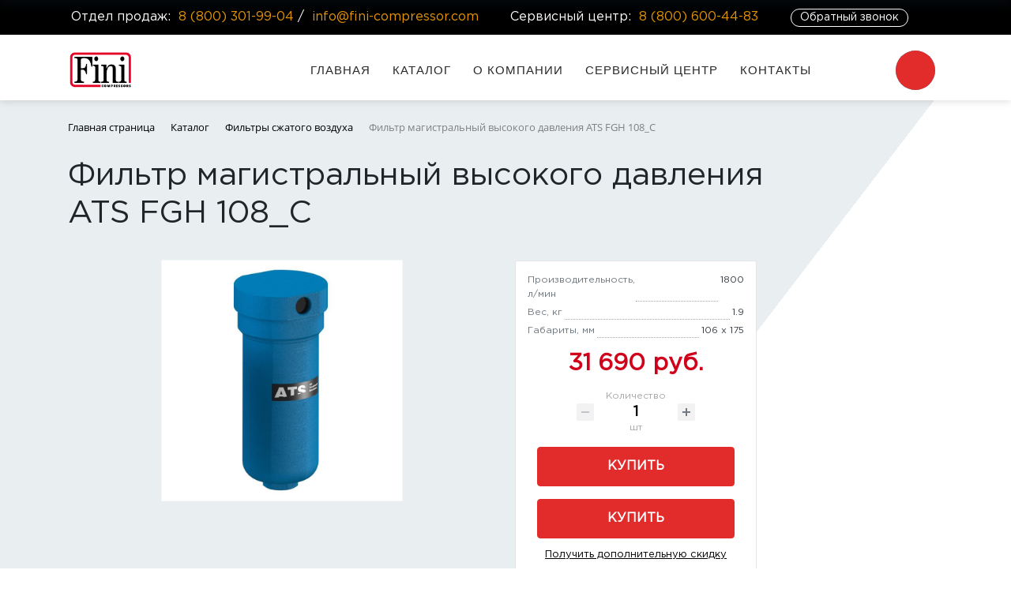

--- FILE ---
content_type: text/html; charset=UTF-8
request_url: https://fini-compressor.com/catalog/filtry-szhatogo-vozdukha/filtr-magistralnyy-vysokogo-davleniya-ats-fgh-108-c/
body_size: 18671
content:
<!DOCTYPE html>
<html xml:lang="ru" lang="ru">
<head><link rel="canonical" href="https://fini-compressor.com/catalog/filtry-szhatogo-vozdukha/filtr-magistralnyy-vysokogo-davleniya-ats-fgh-108-c/" />
	<title>Фильтр магистральный высокого давления ATS FGH 108_C - Официальный сайт дилера Fini</title>
	<meta http-equiv="X-UA-Compatible" content="IE=edge" />
	<meta name="viewport" content="user-scalable=no, initial-scale=1.0, maximum-scale=1.0, width=device-width">
	<link rel="shortcut icon" type="image/x-icon" href="/favicon.ico" />
    
    <link href ="/bitrix/css/main/font-awesome.css" type =" text/css " rel =" stylesheet " />
    
	<meta http-equiv="Content-Type" content="text/html; charset=UTF-8" />
<meta name="robots" content="index, follow" />
<meta name="keywords" content="Фильтр магистральный высокого давления ATS FGH 108_C" />
<meta name="description" content="Фильтр магистральный высокого давления ATS FGH 108_C от официального дилера Fini в России. Быстрый заказ по тел. 8 (800) 301-99-04, info@fini-compressor.com" />

<script data-skip-moving="true">(function(w, d, n) {var cl = "bx-core";var ht = d.documentElement;var htc = ht ? ht.className : undefined;if (htc === undefined || htc.indexOf(cl) !== -1){return;}var ua = n.userAgent;if (/(iPad;)|(iPhone;)/i.test(ua)){cl += " bx-ios";}else if (/Windows/i.test(ua)){cl += ' bx-win';}else if (/Macintosh/i.test(ua)){cl += " bx-mac";}else if (/Linux/i.test(ua) && !/Android/i.test(ua)){cl += " bx-linux";}else if (/Android/i.test(ua)){cl += " bx-android";}cl += (/(ipad|iphone|android|mobile|touch)/i.test(ua) ? " bx-touch" : " bx-no-touch");cl += w.devicePixelRatio && w.devicePixelRatio >= 2? " bx-retina": " bx-no-retina";if (/AppleWebKit/.test(ua)){cl += " bx-chrome";}else if (/Opera/.test(ua)){cl += " bx-opera";}else if (/Firefox/.test(ua)){cl += " bx-firefox";}ht.className = htc ? htc + " " + cl : cl;})(window, document, navigator);</script>


<link href="/bitrix/js/ui/bootstrap4/css/bootstrap.min.css?1599211560146519"  rel="stylesheet" />
<link href="/bitrix/js/ui/design-tokens/dist/ui.design-tokens.min.css?173408397923463"  rel="stylesheet" />
<link href="/bitrix/js/ui/fonts/opensans/ui.font.opensans.min.css?16874044622320"  rel="stylesheet" />
<link href="/bitrix/js/main/popup/dist/main.popup.bundle.min.css?176284179128056"  rel="stylesheet" />
<link href="/bitrix/css/arturgolubev.cookiealert/style.min.css?17587693284696"  rel="stylesheet" />
<link href="/bitrix/cache/css/52/fini/page_676ece6f36c3e83ec38f6c8e2e6dd078/page_676ece6f36c3e83ec38f6c8e2e6dd078_v1.css?176992184330603"  rel="stylesheet" />
<link href="/bitrix/cache/css/52/fini/template_2567c4ae1532baf33bceddc1cd9013f7/template_2567c4ae1532baf33bceddc1cd9013f7_v1.css?176992168226399"  data-template-style="true" rel="stylesheet" />




<script type="extension/settings" data-extension="currency.currency-core">{"region":"ru"}</script>
<style>.ag_cnotice_window div.ag_cnotice_window_text a {color:#e22b2b !important}</style>



    
    <!-- Yandex.Metrika counter -->
<noscript><div><img src="https://mc.yandex.ru/watch/88600658" style="position:absolute; left:-9999px;" alt="" /></div></noscript>
<!-- /Yandex.Metrika counter -->
    
        
    <!-- Google tag (gtag.js) -->
    
        
    
</head>
<body style="background: linear-gradient(to right bottom, rgb(233 238 241) 50%, transparent 50%);" class="bx-background-image bx-theme-red" >
<div id="panel"></div>

<div class="bx-wrapper" id="bx_eshop_wrap">
	<header class="bx-header">
        
        
        <div class="mainpanel d-none d-lg-block">
                <div class="container">
                    <div class="row">
                        
                        <!--
                        <img src="/img/testtop.jpg" style="max-width:100%;">
                        -->

                        
                        <div class="col-xs-12 col-md-12">
                            <div class="d-flex flex-row flex-wrap justify-content-between align-items-center m-1">
                                <div class="header-phone">
 <span class="hide-xs">Отдел продаж: </span><i style="font-size: 16px;margin-right: 5px;" class="fa fa-phone"></i><a href="tel:88003019904" class="phone-link">8 (800) 301-99-04</a> / <i style="font-size: 16px;margin-right: 5px;" class="fa fa-envelope-o"></i><a href="mailto:info@fini-compressor.com" class="phone-link">info@fini-compressor.com</a>
</div>
<div class="header-phone">
 <span class="hide-xs">Сервисный центр: </span><i style="font-size: 16px;margin-right: 5px;" class="fa fa-phone"></i><a href="tel:8 (800) 600-44-83" class="phone-link">8 (800) 600-44-83</a>
</div>
<div class="header-phone">
	 <script data-b24-form="click/200/pkoq43" data-skip-moving="true">(function(w,d,u){var s=d.createElement('script');s.async=true;s.src=u+'?'+(Date.now()/180000|0);var h=d.getElementsByTagName('script')[0];h.parentNode.insertBefore(s,h);})(window,document,'https://bitrix-po22.ru/upload/crm/form/loader_200_pkoq43.js');</script>
    <button class="obrzvonok">Обратный звонок</button>
</div>
 <br>
                                
                            </div>
                        </div>
                    </div>
                </div>
            </div>
        
		<div class="bx-header-section">
                <!--region bx-header-->
            <div class="container">
                <div class="row pt-2 pt-md-3 mb-2 align-items-center" style="position: relative;">
                    <div class="d-block d-md-none bx-menu-button-mobile" data-role='bx-menu-button-mobile-position'></div>
                    
                    
                    <div class="col ">
                        <a class="bx-logo-block d-none d-md-block" href="/">
                            <img src="/img/fini-logo.png">                        </a>
                        <a class="bx-logo-block d-block d-md-none text-center" href="/">
                            <img src="/img/fini-logo.png">                        </a>
                    </div>
                    <div class="col-lg-8">
                        <div class="bx-top-nav bx-red" id="catalog_menu_LkGdQn">
	<nav class="bx-top-nav-container" id="cont_catalog_menu_LkGdQn">
		<ul class="bx-nav-list-1-lvl" id="ul_catalog_menu_LkGdQn">
					<li
				class="bx-nav-1-lvl bx-nav-list-0-col"
				onmouseover="BX.CatalogMenu.itemOver(this);"
				onmouseout="BX.CatalogMenu.itemOut(this)"
							>
				<a
					class="bx-nav-1-lvl-link"
					href="/"
									>
					<span class="bx-nav-1-lvl-link-text">
						Главная											</span>
				</a>
							</li>
					<li
				class="bx-nav-1-lvl bx-nav-list-1-col bx-nav-parent"
				onmouseover="BX.CatalogMenu.itemOver(this);"
				onmouseout="BX.CatalogMenu.itemOut(this)"
									data-role="bx-menu-item"
					onclick="if (BX.hasClass(document.documentElement, 'bx-touch')) obj_catalog_menu_LkGdQn.clickInMobile(this, event);"
							>
				<a
					class="bx-nav-1-lvl-link"
					href="/catalog/"
									>
					<span class="bx-nav-1-lvl-link-text">
						Каталог						 					</span>
				</a>
									<span class="bx-nav-parent-arrow" onclick="obj_catalog_menu_LkGdQn.toggleInMobile(this)"><i class="bx-nav-angle-bottom"></i></span> <!-- for mobile -->
					<div class="bx-nav-2-lvl-container">
													<ul class="bx-nav-list-2-lvl">
							  <!-- second level-->
								<li class="bx-nav-2-lvl">
									<a class="bx-nav-2-lvl-link"
										href="/catalog/bezmaslyanye-kompressory/"
																				data-picture=""
																			>
										<span class="bx-nav-2-lvl-link-text">Безмасляные компрессоры</span>
									</a>
																	<ul class="bx-nav-list-3-lvl">
										<!-- third level-->
										<li class="bx-nav-3-lvl">
											<a
												class="bx-nav-3-lvl-link"
												href="/catalog/porshnevye-bezmaslyanye-kompressory/"
																								data-picture=""
																							>
												<span class="bx-nav-3-lvl-link-text">Поршневые безмасляные компрессоры</span>
											</a>
										</li>
										<!-- third level-->
										<li class="bx-nav-3-lvl">
											<a
												class="bx-nav-3-lvl-link"
												href="/catalog/os/"
																								data-picture=""
																							>
												<span class="bx-nav-3-lvl-link-text">Спиральные безмасляные компрессоры</span>
											</a>
										</li>
																		</ul>
																</li>
							  <!-- second level-->
								<li class="bx-nav-2-lvl">
									<a class="bx-nav-2-lvl-link"
										href="/catalog/vintovye-kompressory/"
																				data-picture=""
																			>
										<span class="bx-nav-2-lvl-link-text">Винтовые компрессоры</span>
									</a>
																	<ul class="bx-nav-list-3-lvl">
										<!-- third level-->
										<li class="bx-nav-3-lvl">
											<a
												class="bx-nav-3-lvl-link"
												href="/catalog/pryamoy-privod/"
																								data-picture=""
																							>
												<span class="bx-nav-3-lvl-link-text">Прямой привод</span>
											</a>
										</li>
										<!-- third level-->
										<li class="bx-nav-3-lvl">
											<a
												class="bx-nav-3-lvl-link"
												href="/catalog/remennyy-privod/"
																								data-picture=""
																							>
												<span class="bx-nav-3-lvl-link-text">Ременный привод</span>
											</a>
										</li>
																		</ul>
																</li>
							  <!-- second level-->
								<li class="bx-nav-2-lvl">
									<a class="bx-nav-2-lvl-link"
										href="/catalog/osushiteli-vozdukha/"
																				data-picture=""
																			>
										<span class="bx-nav-2-lvl-link-text">Осушители воздуха</span>
									</a>
																	<ul class="bx-nav-list-3-lvl">
										<!-- third level-->
										<li class="bx-nav-3-lvl">
											<a
												class="bx-nav-3-lvl-link"
												href="/catalog/adsorbtsionnye-osushiteli/"
																								data-picture=""
																							>
												<span class="bx-nav-3-lvl-link-text">Адсорбционные осушители</span>
											</a>
										</li>
										<!-- third level-->
										<li class="bx-nav-3-lvl">
											<a
												class="bx-nav-3-lvl-link"
												href="/catalog/refrizheratornye-osushiteli/"
																								data-picture=""
																							>
												<span class="bx-nav-3-lvl-link-text">Рефрижераторные осушители</span>
											</a>
										</li>
																		</ul>
																</li>
							  <!-- second level-->
								<li class="bx-nav-2-lvl">
									<a class="bx-nav-2-lvl-link"
										href="/catalog/porshnevye-kompressory/"
																				data-picture=""
																			>
										<span class="bx-nav-2-lvl-link-text">Поршневые компрессоры</span>
									</a>
																	<ul class="bx-nav-list-3-lvl">
										<!-- third level-->
										<li class="bx-nav-3-lvl">
											<a
												class="bx-nav-3-lvl-link"
												href="/catalog/meditsinskie-kompressory/"
																								data-picture=""
																							>
												<span class="bx-nav-3-lvl-link-text">Медицинские компрессоры</span>
											</a>
										</li>
										<!-- third level-->
										<li class="bx-nav-3-lvl">
											<a
												class="bx-nav-3-lvl-link"
												href="/catalog/s-pryamym-privodom/"
																								data-picture=""
																							>
												<span class="bx-nav-3-lvl-link-text">С прямым приводом</span>
											</a>
										</li>
										<!-- third level-->
										<li class="bx-nav-3-lvl">
											<a
												class="bx-nav-3-lvl-link"
												href="/catalog/s-remennym-privodom/"
																								data-picture=""
																							>
												<span class="bx-nav-3-lvl-link-text">С ременным приводом</span>
											</a>
										</li>
																		</ul>
																</li>
							  <!-- second level-->
								<li class="bx-nav-2-lvl">
									<a class="bx-nav-2-lvl-link"
										href="/catalog/kontsevye-okhladiteli-i-separatory/"
																				data-picture=""
																			>
										<span class="bx-nav-2-lvl-link-text">Концевые охладители и сепараторы</span>
									</a>
																	<ul class="bx-nav-list-3-lvl">
										<!-- third level-->
										<li class="bx-nav-3-lvl">
											<a
												class="bx-nav-3-lvl-link"
												href="/catalog/kontsevye-okhladiteli/"
																								data-picture=""
																							>
												<span class="bx-nav-3-lvl-link-text">Концевые охладители</span>
											</a>
										</li>
										<!-- third level-->
										<li class="bx-nav-3-lvl">
											<a
												class="bx-nav-3-lvl-link"
												href="/catalog/separatory-masla-dlya-kompressora/"
																								data-picture=""
																							>
												<span class="bx-nav-3-lvl-link-text">Сепараторы масла для компрессора</span>
											</a>
										</li>
										<!-- third level-->
										<li class="bx-nav-3-lvl">
											<a
												class="bx-nav-3-lvl-link"
												href="/catalog/tsiklonnye-separatory/"
																								data-picture=""
																							>
												<span class="bx-nav-3-lvl-link-text">Циклонные сепараторы</span>
											</a>
										</li>
																		</ul>
																</li>
							  <!-- second level-->
								<li class="bx-nav-2-lvl">
									<a class="bx-nav-2-lvl-link"
										href="/catalog/filtry-szhatogo-vozdukha/"
																				data-picture=""
										class="bx-active"									>
										<span class="bx-nav-2-lvl-link-text">Фильтры сжатого воздуха</span>
									</a>
																</li>
														</ul>
																	</div>
							</li>
					<li
				class="bx-nav-1-lvl bx-nav-list-0-col"
				onmouseover="BX.CatalogMenu.itemOver(this);"
				onmouseout="BX.CatalogMenu.itemOut(this)"
							>
				<a
					class="bx-nav-1-lvl-link"
					href="/about/"
									>
					<span class="bx-nav-1-lvl-link-text">
						О компании											</span>
				</a>
							</li>
					<li
				class="bx-nav-1-lvl bx-nav-list-0-col"
				onmouseover="BX.CatalogMenu.itemOver(this);"
				onmouseout="BX.CatalogMenu.itemOut(this)"
							>
				<a
					class="bx-nav-1-lvl-link"
					href="/about/service/"
									>
					<span class="bx-nav-1-lvl-link-text">
						Сервисный центр											</span>
				</a>
							</li>
					<li
				class="bx-nav-1-lvl bx-nav-list-0-col"
				onmouseover="BX.CatalogMenu.itemOver(this);"
				onmouseout="BX.CatalogMenu.itemOut(this)"
							>
				<a
					class="bx-nav-1-lvl-link"
					href="/about/contacts/"
									>
					<span class="bx-nav-1-lvl-link-text">
						Контакты											</span>
				</a>
							</li>
				</ul>
	</nav>
</div>

                    </div>
                    <div class="col-lg-1 d-none d-lg-block">
                    
                        
                        
                        




<div id="search" class="black bx-searchtitle  bx-blue">
	<form action="/catalog/">
		<div class="search-box">
            <button class="btn-search" type="submit" name="s"><i class="fa fa-search"></i></button>
            <input id="title-search-input" type="text" class="input-search" name="q" value="" autocomplete="off" placeholder="Введите модель компрессора...">
			
		</div>
	</form>
</div>
                        
                </div>
                <!--endregion-->


                <div class="d-block order-2 d-md-none zvonokmob">
<i class="fa fa-phone"></i><a href="tel:88003019904"><b>ПОЗВОНИТЬ БЕСПЛАТНО</b>&nbsp;&nbsp;<br> <b>8 (800) 301-99-04</b></a>
</div>
                
                <div class="d-block order-3 d-md-none whatsapp">
<a target="_blank" href="https://wa.me/79585837505?text=Я%20заинтересован%20в%20покупке%20оборудования%20Fini"><img src="/images/whatsapp30.png">Написать в WhatsApp</a>

</div>

                
                
                
            </div></div></div>
	</header>

    
     <style>
            .baner {
                padding: 77px 0 91px 0;
    color: white;
    /* background-color: rgb(233 238 241); */
    color: black;
    border-bottom: 20px solid #ffffff;
         }
    .baner a{
    color: white;
    background: #d60b29;
    padding: 10px;    font-weight: bold;
    font-size: 16px;
    line-height: 19px;
    color: #FFFFFF;
    padding: 20px 70px;
    text-decoration: none;
    display: inline-block;
    transition: .3s all ease;    margin-top: 5px;}
    .baner .head{
    background-image: url(https://spitzenreiter-kompressor.ru/img/lines.svg);
    background-position: -74px 0px;
    background-size: 232px;}
            .baner .lines {    min-height: 83px;
    background-image: url(https://spitzenreiter-kompressor.ru/img/lines.svg);
    background-position: -70px 0px;
    background-size: 139px;}
            
         .catalog{border-bottom: 20px solid #ffffff;}
    .catalog img {
        width: 100%;
    }

    .catalog .gray {
        background: #f9f9fa;
        font-size: 16px;
        font-weight: 300;
        color: #414141;
        line-height: 1.5;
        display: inline-block;
        min-height: 230px;
    }



    .catalog ul {
        /* padding-left:40px; */
        color: #414141;
        list-style-image: url(/img/li.png);
    }

    .catalog a {
        color: #000;
        line-height: 1.7;
    }

    .catalog a:hover {
        color: #0066b3;
        text-decoration: underline;
    }


        
        .cat-catalog {
    background-repeat: no-repeat;
    background-color: transparent;
    padding: 30px 40px;
    background-position: bottom right;
    height: 100%;
    border-radius: 3px;
    background-color: #f9f9fac9;
}
        .cat-catalog--content {
    display: inline-block;
}
        .cat-catalog--title {
    font-weight: 700;
    font-size: 1.1em;
    line-height: 1.4em;
}
        .cat-catalog--descr {
    padding-top: 20px;
    color: rgba(0, 0, 0, 0.7);
}
        .cat-catalog--links {
    padding-top: 20px;
}
        .cat-catalog a {
    color: #000;text-decoration: none;
}

.cat-catalog--links a {
    padding-bottom: 8px;
    display: block;
}
        .brand {    margin-top: 100px;
    margin-bottom: 100px;
             border-bottom: 20px solid #ffffff;}
        
         
         @media (max-width: 550px) {
	.cat-catalog { background-size: 130px 130px; }
}
        
            </style>
            
    
	<div class="workarea">
		<div class="container bx-content-section">
			<div class="row">
							<div class="bx-content col">
                    
                                                    <div class="row mb-4 mt-4">
                    <div class="col" id="navigation">
                        <link href="/bitrix/css/main/font-awesome.css?156956259628777" rel="stylesheet" />
<div class="bx-breadcrumb" itemprop="http://schema.org/breadcrumb" itemscope itemtype="http://schema.org/BreadcrumbList">
			<div class="bx-breadcrumb-item" id="bx_breadcrumb_0" itemprop="itemListElement" itemscope itemtype="http://schema.org/ListItem">
				<a class="bx-breadcrumb-item-link" href="/" title="Главная страница" itemprop="item">
					<span class="bx-breadcrumb-item-text" itemprop="name">Главная страница</span>
				</a>
				<meta itemprop="position" content="1" />
			</div><i class="bx-breadcrumb-item-angle fa fa-arrows-h"></i>
			<div class="bx-breadcrumb-item" id="bx_breadcrumb_1" itemprop="itemListElement" itemscope itemtype="http://schema.org/ListItem">
				<a class="bx-breadcrumb-item-link" href="/catalog/" title="Каталог" itemprop="item">
					<span class="bx-breadcrumb-item-text" itemprop="name">Каталог</span>
				</a>
				<meta itemprop="position" content="2" />
			</div><i class="bx-breadcrumb-item-angle fa fa-arrows-h"></i>
			<div class="bx-breadcrumb-item" id="bx_breadcrumb_2" itemprop="itemListElement" itemscope itemtype="http://schema.org/ListItem">
				<a class="bx-breadcrumb-item-link" href="/catalog/filtry-szhatogo-vozdukha/" title="Фильтры сжатого воздуха" itemprop="item">
					<span class="bx-breadcrumb-item-text" itemprop="name">Фильтры сжатого воздуха</span>
				</a>
				<meta itemprop="position" content="3" />
			</div><i class="bx-breadcrumb-item-angle fa fa-arrows-h"></i>
			<div class="bx-breadcrumb-item">
				<span class="bx-breadcrumb-item-text">Фильтр магистральный высокого давления ATS FGH 108_C</span>
			</div></div>                    </div>
                </div>
                
				<h1 id="pagetitle">Фильтр магистральный высокого давления ATS FGH 108_C</h1>
                                    




<div class="row bx-site">
    <div class="col">
	<!--<div class="col">!-->
		<div class="bx-catalog-element bx-red" id="bx_117848907_170028" itemscope itemtype="http://schema.org/Product">
		<div class="row">

		<div class="col-md">
			<div class="product-item-detail-slider-container" id="bx_117848907_170028_big_slider">
				<span class="product-item-detail-slider-close" data-entity="close-popup"></span>
				<div class="product-item-detail-slider-block
				"
					data-entity="images-slider-block">
					<span class="product-item-detail-slider-left" data-entity="slider-control-left" style="display: none;"></span>
					<span class="product-item-detail-slider-right" data-entity="slider-control-right" style="display: none;"></span>
					<div class="product-item-label-text product-item-label-big product-item-label-top product-item-label-left" id="bx_117848907_170028_sticker"
						style="display: none;">
											</div>
										<div class="product-item-detail-slider-images-container" data-entity="images-container">
														<div class="product-item-detail-slider-image active" data-entity="image" data-id="6028371">
									<img src="/upload/iblock/12b/12b9bad73f097bc22bf0d28d28aa11cc.jpg" alt="Фильтр магистральный высокого давления ATS FGH 108_C" title="Фильтр магистральный высокого давления ATS FGH 108_C" itemprop="image">
								</div>
													</div>
				</div>
							</div>
		</div>
				<div class="col-md-5 col-lg-6">
			<div class="row">
               
				<div class="col-lg-7">
					<div class="product-item-detail-pay-block">
                        
                        
                        					<div class="col">
																<div class="mb-3">
																							<ul class="product-item-detail-properties">
																											<li class="product-item-detail-properties-item">
															<span class="product-item-detail-properties-name text-muted">Производительность, л/мин</span>
															<span class="product-item-detail-properties-dots"></span>
															<span class="product-item-detail-properties-value">1800													</span>
														</li>
																												<li class="product-item-detail-properties-item">
															<span class="product-item-detail-properties-name text-muted">Вес, кг</span>
															<span class="product-item-detail-properties-dots"></span>
															<span class="product-item-detail-properties-value">1.9													</span>
														</li>
																												<li class="product-item-detail-properties-item">
															<span class="product-item-detail-properties-name text-muted">Габариты, мм</span>
															<span class="product-item-detail-properties-dots"></span>
															<span class="product-item-detail-properties-value">106 x 175													</span>
														</li>
																										</ul>
																						</div>
															</div>
					                        
                        
                        
															<div class="mb-3">
																					<div class="product-item-detail-price-old mb-1"
												id="bx_117848907_170028_old_price"
												style="display: none;"></div>
											
										<div class="product-item-detail-price-current mb-1" id="bx_117848907_170028_price">31 690 руб.</div>

																					<div class="product-item-detail-economy-price mb-1"
												id="bx_117848907_170028_price_discount"
												style="display: none;"></div>
																				</div>
																			<div class="mb-3"  data-entity="quantity-block">
																							<div class="product-item-detail-info-container-title text-center">Количество</div>
												
											<div class="product-item-amount">
												<div class="product-item-amount-field-container">
													<span class="product-item-amount-field-btn-minus no-select" id="bx_117848907_170028_quant_down"></span>
													<div class="product-item-amount-field-block">
														<input class="product-item-amount-field" id="bx_117848907_170028_quantity" type="number" value="1">
														<span class="product-item-amount-description-container">
														<span id="bx_117848907_170028_quant_measure">шт</span>
														<span id="bx_117848907_170028_price_total"></span>
													</span>
													</div>
													<span class="product-item-amount-field-btn-plus no-select" id="bx_117848907_170028_quant_up"></span>
												</div>
											</div>
										</div>
																			<div data-entity="main-button-container" class="mb-3">
										<div id="bx_117848907_170028_basket_actions" style="display: ;">
																							<div class="mb-3">
													<a class="btn btn-primary product-item-detail-buy-button"
														id="bx_117848907_170028_buy_link"
														href="javascript:void(0);">
														Купить													</a>
												</div>
																						</div>
									</div>

                        												<div class="mb-5">
                                                    <script data-b24-form="click/201/jb47hf" data-skip-moving="true">(function(w,d,u){var s=d.createElement('script');s.async=true;s.src=u+'?'+(Date.now()/180000|0);var h=d.getElementsByTagName('script')[0];h.parentNode.insertBefore(s,h);})(window,document,'https://bitrix-po22.ru/upload/crm/form/loader_201_jb47hf.js');</script>
													<button class="btn btn-primary product-item-detail-buy-button"
														id="bx_117848907_170028_buy_link"
														href="javascript:void(0);">
														Купить
													</button>
                      <script data-b24-form="click/203/5g0p2w" data-skip-moving="true">(function(w,d,u){var s=d.createElement('script');s.async=true;s.src=u+'?'+(Date.now()/180000|0);var h=d.getElementsByTagName('script')[0];h.parentNode.insertBefore(s,h);})(window,document,'https://bitrix-po22.ru/upload/crm/form/loader_203_5g0p2w.js');</script>
                                                      
 <a href="#" style="
    font-size: 13px;
    text-align: center;
    display: block;
    margin-top: 11px;color:black;
">Получить дополнительную скидку</a>
                                                                            
												</div>
														</div>
				</div>
			</div>
		</div>

	</div>
	
	<div class="row">
		<div class="col">
			<div class="row" id="bx_117848907_170028_tabs">
				<div class="col">
					<div class="product-item-detail-tabs-container" style="text-align: center;">
						<ul class="product-item-detail-tabs-list" style="display: inline-block;">
															<li class="product-item-detail-tab" data-entity="tab" data-value="properties">
									<a href="javascript:void(0);" class="product-item-detail-tab-link">
										<span>Характеристики</span>
									</a>
								</li>
								                            
								<li class="product-item-detail-tab" data-entity="tab" data-value="video">
									<a href="javascript:void(0);" class="product-item-detail-tab-link">
										<span>Видео</span>
									</a>
								</li>
								<li class="product-item-detail-tab" data-entity="tab" data-value="docs">
									<a href="javascript:void(0);" class="product-item-detail-tab-link">
										<span>Документация</span>
									</a>
								</li> 
						</ul>
					</div>
				</div>
			</div>
			<div class="row opisanie" id="bx_117848907_170028_tab_containers">
				<div class="col">
											<div class="product-item-detail-tab-content" data-entity="tab-container" data-value="properties">
															<ul class="product-item-detail-properties haract">
																			<li class="product-item-detail-properties-item haract-item">
											<span class="product-item-detail-properties-name haract-name">Производительность, л/мин</span>
										
											<span class="product-item-detail-properties-value haract-value">1800										</span>
										</li>
																				<li class="product-item-detail-properties-item haract-item">
											<span class="product-item-detail-properties-name haract-name">Модель</span>
										
											<span class="product-item-detail-properties-value haract-value">ATS FGH 108_C										</span>
										</li>
																				<li class="product-item-detail-properties-item haract-item">
											<span class="product-item-detail-properties-name haract-name">Вес, кг</span>
										
											<span class="product-item-detail-properties-value haract-value">1.9										</span>
										</li>
																				<li class="product-item-detail-properties-item haract-item">
											<span class="product-item-detail-properties-name haract-name">Габариты, мм</span>
										
											<span class="product-item-detail-properties-value haract-value">106 x 175										</span>
										</li>
																				<li class="product-item-detail-properties-item haract-item">
											<span class="product-item-detail-properties-name haract-name">Производитель</span>
										
											<span class="product-item-detail-properties-value haract-value">Италия										</span>
										</li>
																		</ul>
														</div>
						                    
                    <div class="product-item-detail-tab-content" data-entity="tab-container" data-value="video" style="display: none;">
					<div class="row">
                        <div class="col-lg-6">
                        <iframe width="100%" height="315" src="https://www.youtube.com/embed/QrKTW5kW0S4" title="YouTube video player" frameborder="0" allow="accelerometer; autoplay; clipboard-write; encrypted-media; gyroscope; picture-in-picture" allowfullscreen></iframe>
                            </div>
                        <div class="col-lg-6">
                        <iframe width="100%" height="315" src="https://www.youtube.com/embed/PLBf07O_aPU" title="YouTube video player" frameborder="0" allow="accelerometer; autoplay; clipboard-write; encrypted-media; gyroscope; picture-in-picture" allowfullscreen></iframe>
                            </div>
                        </div>
                            </div>
                    
                    <div class="product-item-detail-tab-content" data-entity="tab-container" data-value="docs" style="display: none;">
					<style>
                    .calc__docs-row {
    display: -webkit-box;
    display: -webkit-flex;
    display: -ms-flexbox;
    display: flex;
    -webkit-box-pack: justify;
}
                    .button {border: none;
    text-align: left;
    background: none;}
                    
                    .calc__docs-link {
    /*width: 50%;*/
    display: inline-block;
    position: relative;
    padding-left: 35px;
                        text-decoration: none;
}
                    .calc__docs-link:before {
    content: '';
    display: block;
    position: absolute;
    top: 5px;
    left: 0;
    width: 30px;
    height: 27px;
    background-image: url(/img/pdf.png);
    -webkit-background-size: cover;
    background-size: cover;
    background-repeat: no-repeat;
}
                    .calc__docs-name {
    font-size: 17px;
    line-height: 25px;
    color: #262626;
    margin-bottom: 10px;
    -webkit-transition: .3s;
    -o-transition: .3s;
    transition: .3s;
}
                    .calc__docs-type {
    font-size: 14px;
    line-height: 20px;
    color: #999999;
}
                    </style>
                
                <div class="mt-4 mb-4 calc__docs-row _g-hidden-mobile">
                    <script data-b24-form="click/201/jb47hf" data-skip-moving="true">(function(w,d,u){var s=d.createElement('script');s.async=true;s.src=u+'?'+(Date.now()/180000|0);var h=d.getElementsByTagName('script')[0];h.parentNode.insertBefore(s,h);})(window,document,'https://bitrix-po22.ru/upload/crm/form/loader_201_jb47hf.js');</script>
                    
                    <button href="./files/safe_sizes.pdf" class="calc__docs-link button mb-4" target="_top">
                        
                        <div class="calc__docs-name">Коммерческое предложение</div> 
                        <div class="calc__docs-type">pdf, 2,2 Мб</div></button> 
                    
                    <!----> 
                    
                    <a target="_blank" href="/img/sertifikaty/sert.jpg" class="calc__docs-link mb-4" target="_top">
                        
                        <div class="calc__docs-name">Сертификат дилера</div> 
                        <div class="calc__docs-type">pdf, 620 Кб</div></a>
                    
                    
                    
                </div>
                        
                        <div class="container">
    
    <div class="row">
        <div class="col-lg-3 col-md-4 col-6 thumb">
            <a data-fancybox="gallery" href="/img/sertifikaty/sert.jpg">
                <img class="img-fluid" src="/img/sertifikaty/sert.jpg" alt="Сертификат дилера Fini">
            </a>
        </div>
        <div class="col-lg-3 col-md-4 col-6 thumb">
            <a data-fancybox="gallery" href="/img/sertifikaty/1.webp">
                <img class="img-fluid" src="/img/sertifikaty/1.webp" alt="Сертификат 1">
            </a>
        </div>
        <div class="col-lg-3 col-md-4 col-6 thumb">
            <a data-fancybox="gallery" href="/img/sertifikaty/2.webp">
                <img class="img-fluid" src="/img/sertifikaty/2.webp" alt="Сертификат 2">
            </a>
        </div>
        <div class="col-lg-3 col-md-4 col-6 thumb">
            <a data-fancybox="gallery" href="/img/sertifikaty/3.jpg">
                <img class="img-fluid" src="/img/sertifikaty/3.jpg" alt="Сертификат 3">
            </a>
        </div>
    </div>
</div>
                        
						</div>
                    
				</div>
			</div>
		</div>

	</div>

	<div class="row">
		<div class="col">
			<!--'start_frame_cache_OhECjo'-->
	<span id="sale_gift_product_906358453" class="sale_prediction_product_detail_container"></span>

		<!--'end_frame_cache_OhECjo'-->				<div data-entity="parent-container">
											<div class="catalog-block-header" data-entity="header" data-showed="false" style="display: none; opacity: 0;">
							Выберите один из товаров, чтобы получить подарок						</div>
						<!--'start_frame_cache_KSBlai'--><div id="sale_gift_main_products_74965733" class="sale-gift-main-products bx-red">
</div>
<!--'end_frame_cache_KSBlai'-->				</div>
						</div>
	</div>

	<!--Small Card-->
	<div class="p-2 product-item-detail-short-card-fixed d-none d-md-block" id="bx_117848907_170028_small_card_panel">
		<div class="product-item-detail-short-card-content-container">
			<div class="product-item-detail-short-card-image">
				<img src="" style="height: 65px;" data-entity="panel-picture">
			</div>
			<div class="product-item-detail-short-title-container" data-entity="panel-title">
				<div class="product-item-detail-short-title-text">Фильтр магистральный высокого давления ATS FGH 108_C</div>
				
			</div>
			<div class="product-item-detail-short-card-price">
									<div class="product-item-detail-price-old" style="display: none;" data-entity="panel-old-price">
											</div>
									<div class="product-item-detail-price-current" data-entity="panel-price">31 690 руб.</div>
			</div>
							<div class="product-item-detail-short-card-btn"
					style="display: ;"
					data-entity="panel-buy-button">
					<a class="btn btn-primary product-item-detail-buy-button"
						id="bx_117848907_170028_buy_link"
						href="javascript:void(0);">
						Купить					</a>
				</div>
				
		</div>
	</div>
	<!--Top tabs-->
	<div class="pt-2 pb-0 product-item-detail-tabs-container-fixed d-none d-md-block" id="bx_117848907_170028_tabs_panel">
		<ul class="product-item-detail-tabs-list">
							<li class="product-item-detail-tab" data-entity="tab" data-value="properties">
					<a href="javascript:void(0);" class="product-item-detail-tab-link">
						<span>Характеристики</span>
					</a>
				</li>
				            
            <li class="product-item-detail-tab" data-entity="tab" data-value="video">
					<a href="javascript:void(0);" class="product-item-detail-tab-link">
						<span>Видео</span>
					</a>
				</li>
            <li class="product-item-detail-tab" data-entity="tab" data-value="docs">
					<a href="javascript:void(0);" class="product-item-detail-tab-link">
						<span>Документация</span>
					</a>
				</li>
		</ul>
	</div>

	<meta itemprop="name" content="Фильтр магистральный высокого давления ATS FGH 108_C" />
	<meta itemprop="category" content="Фильтры сжатого воздуха" />
			<span itemprop="offers" itemscope itemtype="http://schema.org/Offer">
		<meta itemprop="price" content="31690" />
		<meta itemprop="priceCurrency" content="RUB" />
		<link itemprop="availability" href="http://schema.org/InStock" />
	</span>
			</div>
											<div class="row mb-5">
						<div class="col" data-entity="parent-container">
							<div class="catalog-block-header" data-entity="header" data-showed="false" style="display: none; opacity: 0;">
								С этим товаром рекомендуем							</div>
													</div>
					</div>
						</div>

</div>				</div><!--end .bx-content -->



			</div><!--end row-->
					</div><!--end .container.bx-content-section-->
	</div><!--end .workarea-->

	<footer class="bx-footer">
		<div class="bx-footer-section py-5 bg-dark">
			<div class="container">
				<div class="row">
					<div class="col-sm-6 col-lg-3 order-lg-2 order-1 mb-4 mb-lg-0">
						<h4 class="bx-block-title text-light">
							О компании						</h4>
						<nav class="d-block">
	<ul class="nav flex-column">
									<li class="nav-item">
					<a href="/about/contacts/" class="text-white nav-link">Контакты</a>
				</li>
												<li class="nav-item">
					<a href="/about/sertifikaty/" class="text-white nav-link">Сертификаты</a>
				</li>
												<li class="nav-item">
					<a href="/about/" class="text-white nav-link">О компании</a>
				</li>
												<li class="nav-item">
					<a href="/about/service/" class="text-white nav-link">Сервисный центр</a>
				</li>
												<li class="nav-item">
					<a href="/privacy-policy/" class="text-white nav-link">Политика конфиденциальности</a>
				</li>
												<li class="nav-item">
					<a href="/polzovatelskoe-soglasheniye.php" class="text-white nav-link">Пользовательское соглашение</a>
				</li>
						</ul>
</nav>					</div>
					<div class="col-sm-6 col-lg-3 order-lg-3 order-2 mb-4 mb-lg-0">
						<h4 class="bx-block-title text-light">
							Каталог товаров						</h4>
						<nav class="d-block">
	<ul class="nav flex-column">
									<li class="nav-item">
					<a href="/catalog/bezmaslyanye-kompressory/" class="text-white nav-link">Безмасляные компрессоры</a>
				</li>
																						<li class="nav-item">
					<a href="/catalog/vintovye-kompressory/" class="text-white nav-link">Винтовые компрессоры</a>
				</li>
																																																				<li class="nav-item">
					<a href="/catalog/osushiteli-vozdukha/" class="text-white nav-link">Осушители воздуха</a>
				</li>
																						<li class="nav-item">
					<a href="/catalog/porshnevye-kompressory/" class="text-white nav-link">Поршневые компрессоры</a>
				</li>
																											<li class="nav-item">
					<a href="/catalog/kontsevye-okhladiteli-i-separatory/" class="text-white nav-link">Концевые охладители и сепараторы</a>
				</li>
																											<li class="nav-item">
					<a href="/catalog/filtry-szhatogo-vozdukha/" class="text-white nav-link">Фильтры сжатого воздуха</a>
				</li>
						</ul>
</nav>					</div>
					<div class="col-sm-6 col-lg-3 order-lg-4 order-3">
<div style="padding: 20px 15px;color:#eaeaeb; font-size:11px;">
                            		Информация на данном интернет-сайте носит исключительно информационный (ознакомительный) характер и ни при каких условиях не является публичной офертой, определяемой положениями Статьи 437 Гражданского кодекса РФ. Для получения исчерпывающей информации о стоимости и характеристиках, габаритах и весе товаров обращайтесь к менеджерам по продажам.                        
						</div>
                        
                        <!--create-->
<style>        
.mprl {margin-bottom: 20px; text-align: right;}                
.mprl a {color: #b9b9b9; color: #5b707e; text-decoration: none; font-size: 12px;}
.mprl a:hover {text-decoration: underline;}
.mprl .logo {font-weight: 700; letter-spacing: .04em; color: #cecece; color: #5b707e; -webkit-transition: color .25s; transition: color .25s;}
.mprl .link:hover {text-decoration: none;}
.mprl .link:hover .logo {color: #de002d;}
</style>      
<div class="mprl">
<a href="//mprl.ru/?utm_source=clients&utm_medium=referral&utm_campaign=fini-compressor.com" class="link" target="blank">
<span class="title">создание сайта — </span><i class="logo">IMPERIAL</i></a>
</div>
						<div id="bx-composite-banner" style="padding-top: 20px"></div>
					</div>
					<div class="col-sm-6 col-lg-3 order-lg-1 order-4">
						<div class="mb-3">
							<a class="bx-footer-logo" href="/">
								<img src="/img/fini-logo.png">							</a>
						</div>



					</div>
				</div>
			</div>
		</div>

	</footer>
</div> <!-- //bx-wrapper -->


<!--noindex--><div class="ag_cnotice_window color_theme_neutral neutral_center ag_cnotice_position_bottom" id="js-cnotice-window" style="padding: 5px;"><div class="ag_cnotice_window_content" style="background-color:#ffffff; border-radius:10px; opacity: 0.95;"><div class="ag_cnotice_window_text" style="color:#555555"><span style="color: rgb(85, 85, 85); font-family: Montserrat, Arial, sans-serif; font-size: 13.0005px; background-color: rgb(255, 255, 255);">Для повышения удобства сайта мы используем cookies (</span><a id="bxid_623007" href="https://fini-compressor.com/cookie-policy/" target="_blank" style="box-sizing: border-box; margin: 0px; padding: 0px; color: rgb(9, 80, 146); text-decoration-color: rgba(0, 0, 0, 0); background: 0px 0px rgb(255, 255, 255); text-underline-offset: 3px; font-family: Montserrat, Arial, sans-serif; font-size: 13.0005px;" >подробнее</a><span style="color: rgb(85, 85, 85); font-family: Montserrat, Arial, sans-serif; font-size: 13.0005px; background-color: rgb(255, 255, 255);">).</span><br style="box-sizing: border-box; margin: 0px; padding: 0px; color: rgb(85, 85, 85); font-family: Montserrat, Arial, sans-serif; font-size: 13.0005px; background-color: rgb(255, 255, 255);" /><span style="color: rgb(85, 85, 85); font-family: Montserrat, Arial, sans-serif; font-size: 13.0005px; background-color: rgb(255, 255, 255);">К сайту подключен сервис Яндекс.Метрика, который также использует файлы cookie (</span><a id="bxid_895331" href="https://fini-compressor.com/cookie-policy/" target="_blank" style="box-sizing: border-box; margin: 0px; padding: 0px; color: rgb(9, 80, 146); text-decoration-color: rgba(0, 0, 0, 0); background: 0px 0px rgb(255, 255, 255); text-underline-offset: 3px; font-family: Montserrat, Arial, sans-serif; font-size: 13.0005px;" >подробнее</a><span style="color: rgb(85, 85, 85); font-family: Montserrat, Arial, sans-serif; font-size: 13.0005px; background-color: rgb(255, 255, 255);">).</span></div><div class="ag_cnotice_window_buttons"><span class="ag_cnotice_window_button" id="js-cnotice-close" style="background-color:#e22b2b; border-color:#e22b2b; color:#ffffff;">Принимаю</span></div></div></div><!--/noindex-->
<script>if(!window.BX)window.BX={};if(!window.BX.message)window.BX.message=function(mess){if(typeof mess==='object'){for(let i in mess) {BX.message[i]=mess[i];} return true;}};</script>
<script>(window.BX||top.BX).message({"JS_CORE_LOADING":"Загрузка...","JS_CORE_NO_DATA":"- Нет данных -","JS_CORE_WINDOW_CLOSE":"Закрыть","JS_CORE_WINDOW_EXPAND":"Развернуть","JS_CORE_WINDOW_NARROW":"Свернуть в окно","JS_CORE_WINDOW_SAVE":"Сохранить","JS_CORE_WINDOW_CANCEL":"Отменить","JS_CORE_WINDOW_CONTINUE":"Продолжить","JS_CORE_H":"ч","JS_CORE_M":"м","JS_CORE_S":"с","JSADM_AI_HIDE_EXTRA":"Скрыть лишние","JSADM_AI_ALL_NOTIF":"Показать все","JSADM_AUTH_REQ":"Требуется авторизация!","JS_CORE_WINDOW_AUTH":"Войти","JS_CORE_IMAGE_FULL":"Полный размер"});</script><script src="/bitrix/js/main/core/core.min.js?1762843181229643"></script><script>BX.Runtime.registerExtension({"name":"main.core","namespace":"BX","loaded":true});</script>
<script>BX.setJSList(["\/bitrix\/js\/main\/core\/core_ajax.js","\/bitrix\/js\/main\/core\/core_promise.js","\/bitrix\/js\/main\/polyfill\/promise\/js\/promise.js","\/bitrix\/js\/main\/loadext\/loadext.js","\/bitrix\/js\/main\/loadext\/extension.js","\/bitrix\/js\/main\/polyfill\/promise\/js\/promise.js","\/bitrix\/js\/main\/polyfill\/find\/js\/find.js","\/bitrix\/js\/main\/polyfill\/includes\/js\/includes.js","\/bitrix\/js\/main\/polyfill\/matches\/js\/matches.js","\/bitrix\/js\/ui\/polyfill\/closest\/js\/closest.js","\/bitrix\/js\/main\/polyfill\/fill\/main.polyfill.fill.js","\/bitrix\/js\/main\/polyfill\/find\/js\/find.js","\/bitrix\/js\/main\/polyfill\/matches\/js\/matches.js","\/bitrix\/js\/main\/polyfill\/core\/dist\/polyfill.bundle.js","\/bitrix\/js\/main\/core\/core.js","\/bitrix\/js\/main\/polyfill\/intersectionobserver\/js\/intersectionobserver.js","\/bitrix\/js\/main\/lazyload\/dist\/lazyload.bundle.js","\/bitrix\/js\/main\/polyfill\/core\/dist\/polyfill.bundle.js","\/bitrix\/js\/main\/parambag\/dist\/parambag.bundle.js"]);
</script>
<script>BX.Runtime.registerExtension({"name":"ui.dexie","namespace":"BX.DexieExport","loaded":true});</script>
<script>BX.Runtime.registerExtension({"name":"ls","namespace":"window","loaded":true});</script>
<script>BX.Runtime.registerExtension({"name":"fx","namespace":"window","loaded":true});</script>
<script>BX.Runtime.registerExtension({"name":"fc","namespace":"window","loaded":true});</script>
<script>BX.Runtime.registerExtension({"name":"pull.protobuf","namespace":"BX","loaded":true});</script>
<script>BX.Runtime.registerExtension({"name":"rest.client","namespace":"window","loaded":true});</script>
<script>(window.BX||top.BX).message({"pull_server_enabled":"Y","pull_config_timestamp":1756808715,"shared_worker_allowed":"Y","pull_guest_mode":"N","pull_guest_user_id":0,"pull_worker_mtime":1748503886});(window.BX||top.BX).message({"PULL_OLD_REVISION":"Для продолжения корректной работы с сайтом необходимо перезагрузить страницу."});</script>
<script>BX.Runtime.registerExtension({"name":"pull.client","namespace":"BX","loaded":true});</script>
<script>BX.Runtime.registerExtension({"name":"pull","namespace":"window","loaded":true});</script>
<script>BX.Runtime.registerExtension({"name":"jquery3","namespace":"window","loaded":true});</script>
<script>BX.Runtime.registerExtension({"name":"ui.bootstrap4","namespace":"window","loaded":true});</script>
<script>BX.Runtime.registerExtension({"name":"ui.design-tokens","namespace":"window","loaded":true});</script>
<script>BX.Runtime.registerExtension({"name":"ui.fonts.opensans","namespace":"window","loaded":true});</script>
<script>BX.Runtime.registerExtension({"name":"main.popup","namespace":"BX.Main","loaded":true});</script>
<script>BX.Runtime.registerExtension({"name":"popup","namespace":"window","loaded":true});</script>
<script>BX.Runtime.registerExtension({"name":"currency.currency-core","namespace":"BX.Currency","loaded":true});</script>
<script>BX.Runtime.registerExtension({"name":"currency","namespace":"window","loaded":true});</script>
<script>(window.BX||top.BX).message({"LANGUAGE_ID":"ru","FORMAT_DATE":"MM\/DD\/YYYY","FORMAT_DATETIME":"MM\/DD\/YYYY H:MI:SS T","COOKIE_PREFIX":"BITRIX_SM","SERVER_TZ_OFFSET":"10800","UTF_MODE":"Y","SITE_ID":"52","SITE_DIR":"\/","USER_ID":"","SERVER_TIME":1770019303,"USER_TZ_OFFSET":14400,"USER_TZ_AUTO":"Y","bitrix_sessid":"13e725dd8985efc02f4a2aceb336d7f4"});</script><script  src="/bitrix/cache/js/52/fini/kernel_main/kernel_main_v1.js?176992152510092"></script>
<script src="/bitrix/js/ui/dexie/dist/dexie.bundle.min.js?1762843060102530"></script>
<script src="/bitrix/js/main/core/core_ls.min.js?17373541172683"></script>
<script src="/bitrix/js/main/core/core_frame_cache.min.js?176284308810481"></script>
<script src="/bitrix/js/pull/protobuf/protobuf.min.js?159651313376433"></script>
<script src="/bitrix/js/pull/protobuf/model.min.js?159651313314190"></script>
<script src="/bitrix/js/rest/client/rest.client.min.js?16018712159240"></script>
<script src="/bitrix/js/pull/client/pull.client.min.js?174850388749849"></script>
<script src="/bitrix/js/main/jquery/jquery-3.6.0.min.js?166088515189501"></script>
<script src="/bitrix/js/ui/bootstrap4/js/bootstrap.min.js?156956263954924"></script>
<script src="/bitrix/js/main/popup/dist/main.popup.bundle.min.js?176284327267480"></script>
<script src="/bitrix/js/currency/currency-core/dist/currency-core.bundle.min.js?17340838754569"></script>
<script src="/bitrix/js/currency/core_currency.min.js?1734083875835"></script>
<script src="/bitrix/js/arturgolubev.cookiealert/script.min.js?17617090982889"></script>
<script>BX.setJSList(["\/bitrix\/js\/main\/core\/core_fx.js","\/local\/templates\/fini\/components\/bitrix\/catalog.element\/bootstrap_v4\/script.js","\/bitrix\/components\/bitrix\/sale.prediction.product.detail\/templates\/.default\/script.js","\/bitrix\/components\/bitrix\/sale.gift.main.products\/templates\/bootstrap_v4\/script.js","\/local\/templates\/fini\/components\/bitrix\/menu\/bootstrap_v4\/script.js","\/bitrix\/components\/bitrix\/search.title\/script.js"]);</script>
<script>BX.setCSSList(["\/local\/templates\/fini\/components\/bitrix\/catalog\/bootstrap_v4\/style.css","\/local\/templates\/fini\/components\/bitrix\/catalog.element\/bootstrap_v4\/style.css","\/bitrix\/components\/bitrix\/sale.prediction.product.detail\/templates\/.default\/style.css","\/bitrix\/components\/bitrix\/sale.gift.main.products\/templates\/bootstrap_v4\/style.css","\/bitrix\/components\/bitrix\/sale.gift.main.products\/templates\/bootstrap_v4\/themes\/red\/style.css","\/local\/templates\/fini\/components\/bitrix\/menu\/bootstrap_v4\/style.css","\/local\/templates\/fini\/components\/bitrix\/search.title\/bootstrap_v5\/style.css","\/local\/templates\/fini\/components\/bitrix\/breadcrumb\/universal\/style.css","\/local\/templates\/fini\/template_styles.css"]);</script>
<script>
					(function () {
						"use strict";

						var counter = function ()
						{
							var cookie = (function (name) {
								var parts = ("; " + document.cookie).split("; " + name + "=");
								if (parts.length == 2) {
									try {return JSON.parse(decodeURIComponent(parts.pop().split(";").shift()));}
									catch (e) {}
								}
							})("BITRIX_CONVERSION_CONTEXT_52");

							if (cookie && cookie.EXPIRE >= BX.message("SERVER_TIME"))
								return;

							var request = new XMLHttpRequest();
							request.open("POST", "/bitrix/tools/conversion/ajax_counter.php", true);
							request.setRequestHeader("Content-type", "application/x-www-form-urlencoded");
							request.send(
								"SITE_ID="+encodeURIComponent("52")+
								"&sessid="+encodeURIComponent(BX.bitrix_sessid())+
								"&HTTP_REFERER="+encodeURIComponent(document.referrer)
							);
						};

						if (window.frameRequestStart === true)
							BX.addCustomEvent("onFrameDataReceived", counter);
						else
							BX.ready(counter);
					})();
				</script>



<script  src="/bitrix/cache/js/52/fini/template_cd1c8421c0b876b6f52475a1bfae4db7/template_cd1c8421c0b876b6f52475a1bfae4db7_v1.js?176992168211492"></script>
<script  src="/bitrix/cache/js/52/fini/page_19ac8d67552f0ad71c05e96134db1073/page_19ac8d67552f0ad71c05e96134db1073_v1.js?176992184363052"></script>

<script >
   (function(m,e,t,r,i,k,a){m[i]=m[i]||function(){(m[i].a=m[i].a||[]).push(arguments)};
   m[i].l=1*new Date();k=e.createElement(t),a=e.getElementsByTagName(t)[0],k.async=1,k.src=r,a.parentNode.insertBefore(k,a)})
   (window, document, "script", "https://mc.yandex.ru/metrika/tag.js", "ym");

   ym(88600658, "init", {
        clickmap:true,
        trackLinks:true,
        accurateTrackBounce:true,
        webvisor:true
   });
</script>
<script defer src="https://af.click.ru/af.js?id=15068"></script>
<script async src="https://www.googletagmanager.com/gtag/js?id=G-X6VQQ4WP0P"></script>
<script>
  window.dataLayer = window.dataLayer || [];
  function gtag(){dataLayer.push(arguments);}
  gtag('js', new Date());

  gtag('config', 'G-X6VQQ4WP0P');
</script>
<script>
	BX.ready(function () {
		window.obj_catalog_menu_LkGdQn = new BX.Main.MenuComponent.CatalogHorizontal('catalog_menu_LkGdQn', {'2043925204':{'PICTURE':'','DESC':''},'1326689376':{'PICTURE':'','DESC':''},'395301092':{'PICTURE':'','DESC':''},'2850156513':{'PICTURE':'','DESC':''},'3721542455':{'PICTURE':'','DESC':''},'3597578078':{'PICTURE':'','DESC':''},'622745208':{'PICTURE':'','DESC':''},'3107332126':{'PICTURE':'','DESC':''},'2388261355':{'PICTURE':'','DESC':''},'4076209843':{'PICTURE':'','DESC':''},'2892003894':{'PICTURE':'','DESC':''},'720775582':{'PICTURE':'','DESC':''},'2413993479':{'PICTURE':'','DESC':''},'159860910':{'PICTURE':'','DESC':''},'957542407':{'PICTURE':'','DESC':''},'1435982414':{'PICTURE':'','DESC':''},'2486308946':{'PICTURE':'','DESC':''},'1820197222':{'PICTURE':'','DESC':''},'2344275693':{'PICTURE':'','DESC':''},'478742123':{'PICTURE':'','DESC':''},'1430168220':{'PICTURE':'','DESC':''},'2004334889':{'PICTURE':'','DESC':''},'3493504215':{'PICTURE':'','DESC':''}});
	});
</script><script>
	BX.ready(function(){
		new JCTitleSearch({
			'AJAX_PAGE' : '/catalog/filtry-szhatogo-vozdukha/filtr-magistralnyy-vysokogo-davleniya-ats-fgh-108-c/',
			'CONTAINER_ID': 'search',
			'INPUT_ID': 'title-search-input',
			'MIN_QUERY_LEN': 2
		});
	});
</script>

<script>
		BX.ready(function(){

			var giftAjaxData = {
				'parameters':'[base64].9a5aafa870bc06d1da86f939d2b88c0d5b7d7d36bc08fd4de4d1356b6286b9c7',
				'template': '.b07b9a4487c3b2964ec14fe1809ac963e84af2ff47e269c419a74ff0fe17b6dc',
				'site_id': '52'
			};

			bx_sale_prediction_product_detail_load(
				'sale_gift_product_906358453',
				giftAjaxData
			);

			BX.addCustomEvent('onHasNewPrediction', function(html){
				new BX.PopupWindow("simple-prediction", BX('bx_117848907_170028_buy_link'), {
					offsetLeft: BX("bx_117848907_170028_buy_link").offsetWidth + 10,
					offsetTop: -42,
					bindOptions: {
						forceTop: true
					},
					content:
					'<div class="catalog-element-popup-inner">' +
					html +
					'</div>',
//					darkMode: true,
					closeIcon: true,
					angle: {position: "left"}
				}).show();
			});
		});
	</script>

<script>
BX(function () {
	BX.Sale['GiftMainProductsClass_dHPVd2'] = new BX.Sale.GiftMainProductsClass({
		contextAjaxData:  {
			parameters:'[base64]/[base64]/[base64].d029e0e2bc8f063d170e131768d789a7aeab5761791232793acdfe90e04364cd',
			template: 'bootstrap_v4.369e8f3741f3b63b985a3a931fe5011ac21765f7f558b4e9726e4e64b10e69d4',
			site_id: '52',
		},
		injectId:  'sale_gift_main_products_74965733',
		mainProductState:  'YToyOntpOjA7YTowOnt9aToxO2E6MDp7fX0=.de4a5452f7d0c4a5e0dfe17f219241cc33b07178fe6f9284d8c420afcd5472b2',
		isGift:  false,
		productId:  170028,
		offerId: 170028	});
});
BX.message({});
</script>
<script>
	BX.message({
		ECONOMY_INFO_MESSAGE: 'Скидка #ECONOMY#',
		TITLE_ERROR: 'Ошибка',
		TITLE_BASKET_PROPS: 'Свойства товара, добавляемые в корзину',
		BASKET_UNKNOWN_ERROR: 'Неизвестная ошибка при добавлении товара в корзину',
		BTN_SEND_PROPS: 'Выбрать',
		BTN_MESSAGE_BASKET_REDIRECT: 'Перейти в корзину',
		BTN_MESSAGE_CLOSE: 'Закрыть',
		BTN_MESSAGE_CLOSE_POPUP: 'Продолжить покупки',
		TITLE_SUCCESSFUL: 'Товар добавлен в корзину',
		COMPARE_MESSAGE_OK: 'Товар добавлен в список сравнения',
		COMPARE_UNKNOWN_ERROR: 'При добавлении товара в список сравнения произошла ошибка',
		COMPARE_TITLE: 'Сравнение товаров',
		BTN_MESSAGE_COMPARE_REDIRECT: 'Перейти в список сравнения',
		PRODUCT_GIFT_LABEL: 'Подарок',
		PRICE_TOTAL_PREFIX: 'на сумму',
		RELATIVE_QUANTITY_MANY: 'много',
		RELATIVE_QUANTITY_FEW: 'мало',
		SITE_ID: '52'
	});

	var obbx_117848907_170028 = new JCCatalogElement({'CONFIG':{'USE_CATALOG':true,'SHOW_QUANTITY':true,'SHOW_PRICE':true,'SHOW_DISCOUNT_PERCENT':true,'SHOW_OLD_PRICE':true,'USE_PRICE_COUNT':false,'DISPLAY_COMPARE':false,'MAIN_PICTURE_MODE':['POPUP','MAGNIFIER'],'ADD_TO_BASKET_ACTION':['BUY'],'SHOW_CLOSE_POPUP':false,'SHOW_MAX_QUANTITY':'N','RELATIVE_QUANTITY_FACTOR':'5','TEMPLATE_THEME':'red','USE_STICKERS':true,'SHOW_SLIDER':'N','SLIDER_INTERVAL':'5000','ALT':'Фильтр магистральный высокого давления ATS FGH 108_C','TITLE':'Фильтр магистральный высокого давления ATS FGH 108_C','MAGNIFIER_ZOOM_PERCENT':'200','USE_ENHANCED_ECOMMERCE':'N','DATA_LAYER_NAME':'','BRAND_PROPERTY':''},'VISUAL':{'ID':'bx_117848907_170028','DISCOUNT_PERCENT_ID':'bx_117848907_170028_dsc_pict','STICKER_ID':'bx_117848907_170028_sticker','BIG_SLIDER_ID':'bx_117848907_170028_big_slider','BIG_IMG_CONT_ID':'bx_117848907_170028_bigimg_cont','SLIDER_CONT_ID':'bx_117848907_170028_slider_cont','OLD_PRICE_ID':'bx_117848907_170028_old_price','PRICE_ID':'bx_117848907_170028_price','DISCOUNT_PRICE_ID':'bx_117848907_170028_price_discount','PRICE_TOTAL':'bx_117848907_170028_price_total','SLIDER_CONT_OF_ID':'bx_117848907_170028_slider_cont_','QUANTITY_ID':'bx_117848907_170028_quantity','QUANTITY_DOWN_ID':'bx_117848907_170028_quant_down','QUANTITY_UP_ID':'bx_117848907_170028_quant_up','QUANTITY_MEASURE':'bx_117848907_170028_quant_measure','QUANTITY_LIMIT':'bx_117848907_170028_quant_limit','BUY_LINK':'bx_117848907_170028_buy_link','ADD_BASKET_LINK':'bx_117848907_170028_add_basket_link','BASKET_ACTIONS_ID':'bx_117848907_170028_basket_actions','NOT_AVAILABLE_MESS':'bx_117848907_170028_not_avail','COMPARE_LINK':'bx_117848907_170028_compare_link','TREE_ID':'bx_117848907_170028_skudiv','DISPLAY_PROP_DIV':'bx_117848907_170028_sku_prop','DISPLAY_MAIN_PROP_DIV':'bx_117848907_170028_main_sku_prop','OFFER_GROUP':'bx_117848907_170028_set_group_','BASKET_PROP_DIV':'bx_117848907_170028_basket_prop','TABS_ID':'bx_117848907_170028_tabs','TAB_CONTAINERS_ID':'bx_117848907_170028_tab_containers','SMALL_CARD_PANEL_ID':'bx_117848907_170028_small_card_panel','TABS_PANEL_ID':'bx_117848907_170028_tabs_panel'},'PRODUCT_TYPE':'1','PRODUCT':{'ID':'170028','ACTIVE':'Y','PICT':{'ID':'6028371','SRC':'/upload/iblock/12b/12b9bad73f097bc22bf0d28d28aa11cc.jpg','WIDTH':'800','HEIGHT':'800'},'NAME':'Фильтр магистральный высокого давления ATS FGH 108_C','SUBSCRIPTION':true,'ITEM_PRICE_MODE':'S','ITEM_PRICES':[{'UNROUND_BASE_PRICE':'31683','UNROUND_PRICE':'31683','BASE_PRICE':'31690','PRICE':'31690','ID':'258139','PRICE_TYPE_ID':'1','CURRENCY':'RUB','DISCOUNT':'0','PERCENT':'0','QUANTITY_FROM':'','QUANTITY_TO':'','QUANTITY_HASH':'ZERO-INF','MEASURE_RATIO_ID':'','PRINT_BASE_PRICE':'31 690 руб.','RATIO_BASE_PRICE':'31690','PRINT_RATIO_BASE_PRICE':'31 690 руб.','PRINT_PRICE':'31 690 руб.','RATIO_PRICE':'31690','PRINT_RATIO_PRICE':'31 690 руб.','PRINT_DISCOUNT':'0 руб.','RATIO_DISCOUNT':'0','PRINT_RATIO_DISCOUNT':'0 руб.','MIN_QUANTITY':'1'}],'ITEM_PRICE_SELECTED':'0','ITEM_QUANTITY_RANGES':{'ZERO-INF':{'HASH':'ZERO-INF','QUANTITY_FROM':'','QUANTITY_TO':'','SORT_FROM':'0','SORT_TO':'INF'}},'ITEM_QUANTITY_RANGE_SELECTED':'ZERO-INF','ITEM_MEASURE_RATIOS':[{'ID':'0','RATIO':'1','IS_DEFAULT':'Y'}],'ITEM_MEASURE_RATIO_SELECTED':'0','SLIDER_COUNT':'1','SLIDER':[{'ID':'6028371','SRC':'/upload/iblock/12b/12b9bad73f097bc22bf0d28d28aa11cc.jpg','WIDTH':'800','HEIGHT':'800'}],'CAN_BUY':true,'CHECK_QUANTITY':false,'QUANTITY_FLOAT':false,'MAX_QUANTITY':'0','STEP_QUANTITY':'1','CATEGORY':'Фильтры сжатого воздуха'},'BASKET':{'ADD_PROPS':true,'QUANTITY':'quantity','PROPS':'prop','EMPTY_PROPS':true,'BASKET_URL':'/personal/cart/','ADD_URL_TEMPLATE':'/catalog/filtry-szhatogo-vozdukha/filtr-magistralnyy-vysokogo-davleniya-ats-fgh-108-c/?action=ADD2BASKET&id=#ID#','BUY_URL_TEMPLATE':'/catalog/filtry-szhatogo-vozdukha/filtr-magistralnyy-vysokogo-davleniya-ats-fgh-108-c/?action=BUY&id=#ID#'}});
</script>
<script>
			BX.Currency.setCurrencies([{'CURRENCY':'RUB','FORMAT':{'FORMAT_STRING':'# руб.','DEC_POINT':'.','THOUSANDS_SEP':' ','DECIMALS':0,'THOUSANDS_VARIANT':'S','HIDE_ZERO':'Y'}}]);
		</script>
<script>
		BX.ready(BX.defer(function(){
			if (!!window.obbx_117848907_170028)
			{
				window.obbx_117848907_170028.allowViewedCount(true);
			}
		}));
	</script>

<script>
				if(typeof JAgCookie == "undefined"){
					var cframe = document.querySelectorAll(".ag_cnotice_window");
					if(cframe.length){cframe.forEach(function(element){element.remove();});}
				}else{
					var agcookie_params = {'cookie_name':'AG_COOKIE_ALERT','cookie_life':'30','agreement':'34','timeout':'0','auto_accept':'0','hide_searchbots':false};
					var agcookie_obj = new JAgCookie(agcookie_params);
				}
					
				
			</script>

</body>
</html>